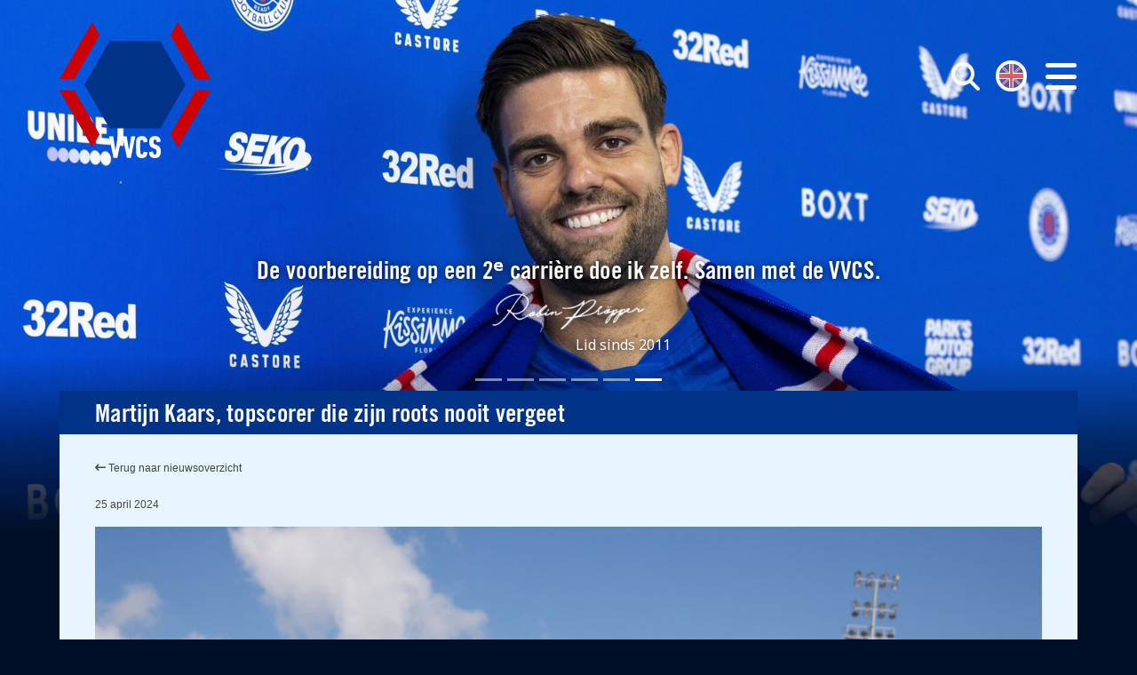

--- FILE ---
content_type: text/html; charset=UTF-8
request_url: https://www.vvcs.nl/martijn-kaars-topscorer-die-zijn-roots-nooit-vergeet/
body_size: 15174
content:
<!DOCTYPE html>
<html>
<head>
<meta http-equiv="Content-Type" content="text/html; charset=utf-8" />
<meta http-equiv="X-UA-Compatible" content="IE=edge,chrome=1" />
<meta id="viewport" name="viewport" content="width=device-width, initial-scale=1.0">
<meta name="author" content="https://lemon.nl/">
<title>Martijn Kaars, topscorer die zijn roots nooit vergeet - VVCS</title>

<!--                                   -->
<!--      _____                        -->
<!--    _(  _  )__________________     -->
<!--   ( | (___)     | ____ |  _  |    -->
<!--   |_|_______|_|_|______|_| |_|    -->
<!--                                   -->
<!--            www.lemon.nl           -->
<!--                                   -->
<!--                                   -->

<link href="/favicon.ico" rel="shortcut icon" type="image/x-icon" />

	<!-- extra meta -->
	
<meta name="twitter:card" content="summary_large_image">
<meta name="twitter:site" content="@spelersvakbond">
<meta name="twitter:creator" content="@spelersvakbond"/>
<meta name="twitter:domain" content="https://www.vvcs.nl/">
<meta name="twitter:title" content="Martijn Kaars, topscorer die zijn roots nooit vergeet">
<meta name="twitter:image" content="https://www.vvcs.nl/documents/2024/04/13.-Martijn-Kaars-foto-Soccrates-Images-1600x1067.jpg">
<meta name="twitter:image:alt" content="Martijn Kaars, topscorer die zijn roots nooit vergeet">

	<meta name='robots' content='index, follow, max-image-preview:large, max-snippet:-1, max-video-preview:-1' />

	<link rel="canonical" href="https://www.vvcs.nl/martijn-kaars-topscorer-die-zijn-roots-nooit-vergeet/" />
	<meta property="og:locale" content="nl_NL" />
	<meta property="og:type" content="article" />
	<meta property="og:title" content="Martijn Kaars, topscorer die zijn roots nooit vergeet - VVCS" />
	<meta property="og:description" content="Martijn Kaars (24) geldt dit jaar als de revelatie van de Keuken Kampioen Divisie. De aanvaller is hard op weg ..." />
	<meta property="og:url" content="https://www.vvcs.nl/martijn-kaars-topscorer-die-zijn-roots-nooit-vergeet/" />
	<meta property="og:site_name" content="VVCS" />
	<meta property="article:publisher" content="https://www.facebook.com/VerenigingvanContractspelersVVCS" />
	<meta property="article:published_time" content="2024-04-25T14:12:03+00:00" />
	<meta property="og:image" content="https://www.vvcs.nl/documents/2024/04/13.-Martijn-Kaars-foto-Soccrates-Images-scaled.jpg" />
	<meta property="og:image:width" content="2560" />
	<meta property="og:image:height" content="1707" />
	<meta property="og:image:type" content="image/jpeg" />
	<meta name="author" content="Nanja Scholten" />
	<meta name="twitter:card" content="summary_large_image" />
	<meta name="twitter:creator" content="@spelersvakbond" />
	<meta name="twitter:site" content="@spelersvakbond" />
	<meta name="twitter:label1" content="Geschreven door" />
	<meta name="twitter:data1" content="Nanja Scholten" />
	<meta name="twitter:label2" content="Geschatte leestijd" />
	<meta name="twitter:data2" content="12 minuten" />
	<script type="application/ld+json" class="yoast-schema-graph">{"@context":"https://schema.org","@graph":[{"@type":"WebPage","@id":"https://www.vvcs.nl/martijn-kaars-topscorer-die-zijn-roots-nooit-vergeet/","url":"https://www.vvcs.nl/martijn-kaars-topscorer-die-zijn-roots-nooit-vergeet/","name":"Martijn Kaars, topscorer die zijn roots nooit vergeet - VVCS","isPartOf":{"@id":"https://www.vvcs.nl/#website"},"primaryImageOfPage":{"@id":"https://www.vvcs.nl/martijn-kaars-topscorer-die-zijn-roots-nooit-vergeet/#primaryimage"},"image":{"@id":"https://www.vvcs.nl/martijn-kaars-topscorer-die-zijn-roots-nooit-vergeet/#primaryimage"},"thumbnailUrl":"https://www.vvcs.nl/documents/2024/04/13.-Martijn-Kaars-foto-Soccrates-Images-scaled.jpg","datePublished":"2024-04-25T14:12:03+00:00","dateModified":"2024-04-25T14:12:03+00:00","author":{"@id":"https://www.vvcs.nl/#/schema/person/4ce4dd3b7b0bd1ff5f5a95e0e53be2a5"},"breadcrumb":{"@id":"https://www.vvcs.nl/martijn-kaars-topscorer-die-zijn-roots-nooit-vergeet/#breadcrumb"},"inLanguage":"nl-NL","potentialAction":[{"@type":"ReadAction","target":["https://www.vvcs.nl/martijn-kaars-topscorer-die-zijn-roots-nooit-vergeet/"]}]},{"@type":"ImageObject","inLanguage":"nl-NL","@id":"https://www.vvcs.nl/martijn-kaars-topscorer-die-zijn-roots-nooit-vergeet/#primaryimage","url":"https://www.vvcs.nl/documents/2024/04/13.-Martijn-Kaars-foto-Soccrates-Images-scaled.jpg","contentUrl":"https://www.vvcs.nl/documents/2024/04/13.-Martijn-Kaars-foto-Soccrates-Images-scaled.jpg","width":2560,"height":1707,"caption":"FOTO: SOCCRATES IMAGES"},{"@type":"BreadcrumbList","@id":"https://www.vvcs.nl/martijn-kaars-topscorer-die-zijn-roots-nooit-vergeet/#breadcrumb","itemListElement":[{"@type":"ListItem","position":1,"name":"Home","item":"https://www.vvcs.nl/"},{"@type":"ListItem","position":2,"name":"Martijn Kaars, topscorer die zijn roots nooit vergeet"}]},{"@type":"WebSite","@id":"https://www.vvcs.nl/#website","url":"https://www.vvcs.nl/","name":"VVCS","description":"","potentialAction":[{"@type":"SearchAction","target":{"@type":"EntryPoint","urlTemplate":"https://www.vvcs.nl/?s={search_term_string}"},"query-input":{"@type":"PropertyValueSpecification","valueRequired":true,"valueName":"search_term_string"}}],"inLanguage":"nl-NL"},{"@type":"Person","@id":"https://www.vvcs.nl/#/schema/person/4ce4dd3b7b0bd1ff5f5a95e0e53be2a5","name":"Nanja Scholten","url":"https://www.vvcs.nl/author/nanja/"}]}</script>


<style id='wp-img-auto-sizes-contain-inline-css' type='text/css'>
img:is([sizes=auto i],[sizes^="auto," i]){contain-intrinsic-size:3000px 1500px}
/*# sourceURL=wp-img-auto-sizes-contain-inline-css */
</style>
<link rel='stylesheet' id='sbi_styles-css' href='https://www.vvcs.nl/content/plugins/instagram-feed/css/sbi-styles.min.css?ver=6.6.1' type='text/css' media='all' />
<style id='wp-block-library-inline-css' type='text/css'>
:root{--wp-block-synced-color:#7a00df;--wp-block-synced-color--rgb:122,0,223;--wp-bound-block-color:var(--wp-block-synced-color);--wp-editor-canvas-background:#ddd;--wp-admin-theme-color:#007cba;--wp-admin-theme-color--rgb:0,124,186;--wp-admin-theme-color-darker-10:#006ba1;--wp-admin-theme-color-darker-10--rgb:0,107,160.5;--wp-admin-theme-color-darker-20:#005a87;--wp-admin-theme-color-darker-20--rgb:0,90,135;--wp-admin-border-width-focus:2px}@media (min-resolution:192dpi){:root{--wp-admin-border-width-focus:1.5px}}.wp-element-button{cursor:pointer}:root .has-very-light-gray-background-color{background-color:#eee}:root .has-very-dark-gray-background-color{background-color:#313131}:root .has-very-light-gray-color{color:#eee}:root .has-very-dark-gray-color{color:#313131}:root .has-vivid-green-cyan-to-vivid-cyan-blue-gradient-background{background:linear-gradient(135deg,#00d084,#0693e3)}:root .has-purple-crush-gradient-background{background:linear-gradient(135deg,#34e2e4,#4721fb 50%,#ab1dfe)}:root .has-hazy-dawn-gradient-background{background:linear-gradient(135deg,#faaca8,#dad0ec)}:root .has-subdued-olive-gradient-background{background:linear-gradient(135deg,#fafae1,#67a671)}:root .has-atomic-cream-gradient-background{background:linear-gradient(135deg,#fdd79a,#004a59)}:root .has-nightshade-gradient-background{background:linear-gradient(135deg,#330968,#31cdcf)}:root .has-midnight-gradient-background{background:linear-gradient(135deg,#020381,#2874fc)}:root{--wp--preset--font-size--normal:16px;--wp--preset--font-size--huge:42px}.has-regular-font-size{font-size:1em}.has-larger-font-size{font-size:2.625em}.has-normal-font-size{font-size:var(--wp--preset--font-size--normal)}.has-huge-font-size{font-size:var(--wp--preset--font-size--huge)}.has-text-align-center{text-align:center}.has-text-align-left{text-align:left}.has-text-align-right{text-align:right}.has-fit-text{white-space:nowrap!important}#end-resizable-editor-section{display:none}.aligncenter{clear:both}.items-justified-left{justify-content:flex-start}.items-justified-center{justify-content:center}.items-justified-right{justify-content:flex-end}.items-justified-space-between{justify-content:space-between}.screen-reader-text{border:0;clip-path:inset(50%);height:1px;margin:-1px;overflow:hidden;padding:0;position:absolute;width:1px;word-wrap:normal!important}.screen-reader-text:focus{background-color:#ddd;clip-path:none;color:#444;display:block;font-size:1em;height:auto;left:5px;line-height:normal;padding:15px 23px 14px;text-decoration:none;top:5px;width:auto;z-index:100000}html :where(.has-border-color){border-style:solid}html :where([style*=border-top-color]){border-top-style:solid}html :where([style*=border-right-color]){border-right-style:solid}html :where([style*=border-bottom-color]){border-bottom-style:solid}html :where([style*=border-left-color]){border-left-style:solid}html :where([style*=border-width]){border-style:solid}html :where([style*=border-top-width]){border-top-style:solid}html :where([style*=border-right-width]){border-right-style:solid}html :where([style*=border-bottom-width]){border-bottom-style:solid}html :where([style*=border-left-width]){border-left-style:solid}html :where(img[class*=wp-image-]){height:auto;max-width:100%}:where(figure){margin:0 0 1em}html :where(.is-position-sticky){--wp-admin--admin-bar--position-offset:var(--wp-admin--admin-bar--height,0px)}@media screen and (max-width:600px){html :where(.is-position-sticky){--wp-admin--admin-bar--position-offset:0px}}

/*# sourceURL=wp-block-library-inline-css */
</style><style id='global-styles-inline-css' type='text/css'>
:root{--wp--preset--aspect-ratio--square: 1;--wp--preset--aspect-ratio--4-3: 4/3;--wp--preset--aspect-ratio--3-4: 3/4;--wp--preset--aspect-ratio--3-2: 3/2;--wp--preset--aspect-ratio--2-3: 2/3;--wp--preset--aspect-ratio--16-9: 16/9;--wp--preset--aspect-ratio--9-16: 9/16;--wp--preset--color--black: #000000;--wp--preset--color--cyan-bluish-gray: #abb8c3;--wp--preset--color--white: #ffffff;--wp--preset--color--pale-pink: #f78da7;--wp--preset--color--vivid-red: #cf2e2e;--wp--preset--color--luminous-vivid-orange: #ff6900;--wp--preset--color--luminous-vivid-amber: #fcb900;--wp--preset--color--light-green-cyan: #7bdcb5;--wp--preset--color--vivid-green-cyan: #00d084;--wp--preset--color--pale-cyan-blue: #8ed1fc;--wp--preset--color--vivid-cyan-blue: #0693e3;--wp--preset--color--vivid-purple: #9b51e0;--wp--preset--gradient--vivid-cyan-blue-to-vivid-purple: linear-gradient(135deg,rgb(6,147,227) 0%,rgb(155,81,224) 100%);--wp--preset--gradient--light-green-cyan-to-vivid-green-cyan: linear-gradient(135deg,rgb(122,220,180) 0%,rgb(0,208,130) 100%);--wp--preset--gradient--luminous-vivid-amber-to-luminous-vivid-orange: linear-gradient(135deg,rgb(252,185,0) 0%,rgb(255,105,0) 100%);--wp--preset--gradient--luminous-vivid-orange-to-vivid-red: linear-gradient(135deg,rgb(255,105,0) 0%,rgb(207,46,46) 100%);--wp--preset--gradient--very-light-gray-to-cyan-bluish-gray: linear-gradient(135deg,rgb(238,238,238) 0%,rgb(169,184,195) 100%);--wp--preset--gradient--cool-to-warm-spectrum: linear-gradient(135deg,rgb(74,234,220) 0%,rgb(151,120,209) 20%,rgb(207,42,186) 40%,rgb(238,44,130) 60%,rgb(251,105,98) 80%,rgb(254,248,76) 100%);--wp--preset--gradient--blush-light-purple: linear-gradient(135deg,rgb(255,206,236) 0%,rgb(152,150,240) 100%);--wp--preset--gradient--blush-bordeaux: linear-gradient(135deg,rgb(254,205,165) 0%,rgb(254,45,45) 50%,rgb(107,0,62) 100%);--wp--preset--gradient--luminous-dusk: linear-gradient(135deg,rgb(255,203,112) 0%,rgb(199,81,192) 50%,rgb(65,88,208) 100%);--wp--preset--gradient--pale-ocean: linear-gradient(135deg,rgb(255,245,203) 0%,rgb(182,227,212) 50%,rgb(51,167,181) 100%);--wp--preset--gradient--electric-grass: linear-gradient(135deg,rgb(202,248,128) 0%,rgb(113,206,126) 100%);--wp--preset--gradient--midnight: linear-gradient(135deg,rgb(2,3,129) 0%,rgb(40,116,252) 100%);--wp--preset--font-size--small: 13px;--wp--preset--font-size--medium: 20px;--wp--preset--font-size--large: 36px;--wp--preset--font-size--x-large: 42px;--wp--preset--spacing--20: 0.44rem;--wp--preset--spacing--30: 0.67rem;--wp--preset--spacing--40: 1rem;--wp--preset--spacing--50: 1.5rem;--wp--preset--spacing--60: 2.25rem;--wp--preset--spacing--70: 3.38rem;--wp--preset--spacing--80: 5.06rem;--wp--preset--shadow--natural: 6px 6px 9px rgba(0, 0, 0, 0.2);--wp--preset--shadow--deep: 12px 12px 50px rgba(0, 0, 0, 0.4);--wp--preset--shadow--sharp: 6px 6px 0px rgba(0, 0, 0, 0.2);--wp--preset--shadow--outlined: 6px 6px 0px -3px rgb(255, 255, 255), 6px 6px rgb(0, 0, 0);--wp--preset--shadow--crisp: 6px 6px 0px rgb(0, 0, 0);}:where(.is-layout-flex){gap: 0.5em;}:where(.is-layout-grid){gap: 0.5em;}body .is-layout-flex{display: flex;}.is-layout-flex{flex-wrap: wrap;align-items: center;}.is-layout-flex > :is(*, div){margin: 0;}body .is-layout-grid{display: grid;}.is-layout-grid > :is(*, div){margin: 0;}:where(.wp-block-columns.is-layout-flex){gap: 2em;}:where(.wp-block-columns.is-layout-grid){gap: 2em;}:where(.wp-block-post-template.is-layout-flex){gap: 1.25em;}:where(.wp-block-post-template.is-layout-grid){gap: 1.25em;}.has-black-color{color: var(--wp--preset--color--black) !important;}.has-cyan-bluish-gray-color{color: var(--wp--preset--color--cyan-bluish-gray) !important;}.has-white-color{color: var(--wp--preset--color--white) !important;}.has-pale-pink-color{color: var(--wp--preset--color--pale-pink) !important;}.has-vivid-red-color{color: var(--wp--preset--color--vivid-red) !important;}.has-luminous-vivid-orange-color{color: var(--wp--preset--color--luminous-vivid-orange) !important;}.has-luminous-vivid-amber-color{color: var(--wp--preset--color--luminous-vivid-amber) !important;}.has-light-green-cyan-color{color: var(--wp--preset--color--light-green-cyan) !important;}.has-vivid-green-cyan-color{color: var(--wp--preset--color--vivid-green-cyan) !important;}.has-pale-cyan-blue-color{color: var(--wp--preset--color--pale-cyan-blue) !important;}.has-vivid-cyan-blue-color{color: var(--wp--preset--color--vivid-cyan-blue) !important;}.has-vivid-purple-color{color: var(--wp--preset--color--vivid-purple) !important;}.has-black-background-color{background-color: var(--wp--preset--color--black) !important;}.has-cyan-bluish-gray-background-color{background-color: var(--wp--preset--color--cyan-bluish-gray) !important;}.has-white-background-color{background-color: var(--wp--preset--color--white) !important;}.has-pale-pink-background-color{background-color: var(--wp--preset--color--pale-pink) !important;}.has-vivid-red-background-color{background-color: var(--wp--preset--color--vivid-red) !important;}.has-luminous-vivid-orange-background-color{background-color: var(--wp--preset--color--luminous-vivid-orange) !important;}.has-luminous-vivid-amber-background-color{background-color: var(--wp--preset--color--luminous-vivid-amber) !important;}.has-light-green-cyan-background-color{background-color: var(--wp--preset--color--light-green-cyan) !important;}.has-vivid-green-cyan-background-color{background-color: var(--wp--preset--color--vivid-green-cyan) !important;}.has-pale-cyan-blue-background-color{background-color: var(--wp--preset--color--pale-cyan-blue) !important;}.has-vivid-cyan-blue-background-color{background-color: var(--wp--preset--color--vivid-cyan-blue) !important;}.has-vivid-purple-background-color{background-color: var(--wp--preset--color--vivid-purple) !important;}.has-black-border-color{border-color: var(--wp--preset--color--black) !important;}.has-cyan-bluish-gray-border-color{border-color: var(--wp--preset--color--cyan-bluish-gray) !important;}.has-white-border-color{border-color: var(--wp--preset--color--white) !important;}.has-pale-pink-border-color{border-color: var(--wp--preset--color--pale-pink) !important;}.has-vivid-red-border-color{border-color: var(--wp--preset--color--vivid-red) !important;}.has-luminous-vivid-orange-border-color{border-color: var(--wp--preset--color--luminous-vivid-orange) !important;}.has-luminous-vivid-amber-border-color{border-color: var(--wp--preset--color--luminous-vivid-amber) !important;}.has-light-green-cyan-border-color{border-color: var(--wp--preset--color--light-green-cyan) !important;}.has-vivid-green-cyan-border-color{border-color: var(--wp--preset--color--vivid-green-cyan) !important;}.has-pale-cyan-blue-border-color{border-color: var(--wp--preset--color--pale-cyan-blue) !important;}.has-vivid-cyan-blue-border-color{border-color: var(--wp--preset--color--vivid-cyan-blue) !important;}.has-vivid-purple-border-color{border-color: var(--wp--preset--color--vivid-purple) !important;}.has-vivid-cyan-blue-to-vivid-purple-gradient-background{background: var(--wp--preset--gradient--vivid-cyan-blue-to-vivid-purple) !important;}.has-light-green-cyan-to-vivid-green-cyan-gradient-background{background: var(--wp--preset--gradient--light-green-cyan-to-vivid-green-cyan) !important;}.has-luminous-vivid-amber-to-luminous-vivid-orange-gradient-background{background: var(--wp--preset--gradient--luminous-vivid-amber-to-luminous-vivid-orange) !important;}.has-luminous-vivid-orange-to-vivid-red-gradient-background{background: var(--wp--preset--gradient--luminous-vivid-orange-to-vivid-red) !important;}.has-very-light-gray-to-cyan-bluish-gray-gradient-background{background: var(--wp--preset--gradient--very-light-gray-to-cyan-bluish-gray) !important;}.has-cool-to-warm-spectrum-gradient-background{background: var(--wp--preset--gradient--cool-to-warm-spectrum) !important;}.has-blush-light-purple-gradient-background{background: var(--wp--preset--gradient--blush-light-purple) !important;}.has-blush-bordeaux-gradient-background{background: var(--wp--preset--gradient--blush-bordeaux) !important;}.has-luminous-dusk-gradient-background{background: var(--wp--preset--gradient--luminous-dusk) !important;}.has-pale-ocean-gradient-background{background: var(--wp--preset--gradient--pale-ocean) !important;}.has-electric-grass-gradient-background{background: var(--wp--preset--gradient--electric-grass) !important;}.has-midnight-gradient-background{background: var(--wp--preset--gradient--midnight) !important;}.has-small-font-size{font-size: var(--wp--preset--font-size--small) !important;}.has-medium-font-size{font-size: var(--wp--preset--font-size--medium) !important;}.has-large-font-size{font-size: var(--wp--preset--font-size--large) !important;}.has-x-large-font-size{font-size: var(--wp--preset--font-size--x-large) !important;}
/*# sourceURL=global-styles-inline-css */
</style>

<style id='classic-theme-styles-inline-css' type='text/css'>
/*! This file is auto-generated */
.wp-block-button__link{color:#fff;background-color:#32373c;border-radius:9999px;box-shadow:none;text-decoration:none;padding:calc(.667em + 2px) calc(1.333em + 2px);font-size:1.125em}.wp-block-file__button{background:#32373c;color:#fff;text-decoration:none}
/*# sourceURL=/wp-includes/css/classic-themes.min.css */
</style>
<link rel='stylesheet' id='ctf_styles-css' href='https://www.vvcs.nl/content/plugins/custom-twitter-feeds/css/ctf-styles.min.css?ver=2.2.5' type='text/css' media='all' />
<link rel='stylesheet' id='font-awesome-css' href='https://www.vvcs.nl/content/plugins/lemon-shortcodes/includes/fonts/font-awesome.min.css?ver=4.7' type='text/css' media='all' />
<link rel='stylesheet' id='lemon_shortcode_styles-css' href='https://www.vvcs.nl/content/plugins/lemon-shortcodes/includes/css/lemon_shortcodes_styles.css?ver=6.9' type='text/css' media='all' />
<link rel='stylesheet' id='fancybox-css' href='https://www.vvcs.nl/content/plugins/easy-fancybox/fancybox/1.5.4/jquery.fancybox.min.css?ver=6.9' type='text/css' media='screen' />
<script type="text/javascript" src="https://www.vvcs.nl/wp-includes/js/jquery/jquery.min.js?ver=3.7.1" id="jquery-core-js"></script>
<script type="text/javascript" src="https://www.vvcs.nl/wp-includes/js/jquery/jquery-migrate.min.js?ver=3.4.1" id="jquery-migrate-js"></script>

<!-- CSS -->
<link href="https://cdn.jsdelivr.net/npm/bootstrap@5.2.0-beta1/dist/css/bootstrap.min.css" rel="stylesheet" integrity="sha384-0evHe/X+R7YkIZDRvuzKMRqM+OrBnVFBL6DOitfPri4tjfHxaWutUpFmBp4vmVor" crossorigin="anonymous">
<script src="https://kit.fontawesome.com/282dd8e913.js" data-name="lemon-se7en veronica vvcs" crossorigin="anonymous"></script>

<!-- Scripts -->
<!-- <script src="https://code.jquery.com/jquery-3.6.0.min.js" integrity="sha256-/xUj+3OJU5yExlq6GSYGSHk7tPXikynS7ogEvDej/m4=" crossorigin="anonymous"></script> -->
<script src="https://cdn.jsdelivr.net/npm/bootstrap@5.2.0-beta1/dist/js/bootstrap.bundle.min.js" integrity="sha384-pprn3073KE6tl6bjs2QrFaJGz5/SUsLqktiwsUTF55Jfv3qYSDhgCecCxMW52nD2" crossorigin="anonymous"></script>
<script src="https://www.vvcs.nl/content/themes/vvcs/js/main.js?v=2.1"></script>
<script src="https://www.vvcs.nl/content/themes/vvcs/js/jquery.bxslider.js?v=2.1"></script>

<!-- Fonts -->
<link rel="preconnect" href="https://fonts.googleapis.com">
<link rel="preconnect" href="https://fonts.gstatic.com" crossorigin>
<link href="https://fonts.googleapis.com/css2?family=Noto+Sans:ital,wght@0,400;0,600;0,700;1,400&display=swap" rel="stylesheet">

<link rel="stylesheet" href="https://cdnjs.cloudflare.com/ajax/libs/ekko-lightbox/5.3.0/ekko-lightbox.css">
<script src="https://cdnjs.cloudflare.com/ajax/libs/ekko-lightbox/5.3.0/ekko-lightbox.min.js"></script>

<!-- CSS -->
<link rel="stylesheet" type="text/css" media="screen" href="https://www.vvcs.nl/content/themes/vvcs/style-basics.css?v=2.1" />
<link rel="stylesheet" type="text/css" media="screen" href="https://www.vvcs.nl/content/themes/vvcs/style-forms.css?v=2.1" />
<link rel="stylesheet" type="text/css" media="screen" href="https://www.vvcs.nl/content/themes/vvcs/style.css?v=2.1" />

<!-- cookies not accepted -->
<!-- Global site tag (gtag.js) - Google Analytics -->
<script async src="https://www.googletagmanager.com/gtag/js?id=UA-97226238-1"></script>
<script>
window.dataLayer = window.dataLayer || [];
function gtag(){dataLayer.push(arguments);}
gtag('js', new Date());

gtag('config', 'UA-97226238-1');
</script></head>
<body class="wp-singular post-template-default single single-post postid-11608 single-format-standard wp-theme-vvcs responsive-menu-slide-left">

<!-- Navigatie -->
<nav title="Hoofdmenu" class="offcanvas offcanvas-end" data-bs-scroll="true" tabindex="-1" id="main-menu" aria-labelledby="main-menuLabel">
	<button class="btn btn-round btn-menu" type="button" data-bs-dismiss="offcanvas" aria-label="Close"><i class="fa-solid fa-xmark"></i></button>
	<ul id="menu-hoofdmenu" class="menu"><li id="menu-item-9380" class="menu-item menu-item-type-post_type menu-item-object-page menu-item-9380 menu-item-diensten"><a href="https://www.vvcs.nl/diensten/">Diensten</a></li>
<li id="menu-item-9377" class="menu-item menu-item-type-post_type menu-item-object-page menu-item-9377 menu-item-vvcs-academy"><a href="https://www.vvcs.nl/academy/">VVCS Academy</a></li>
<li id="menu-item-9382" class="menu-item menu-item-type-custom menu-item-object-custom menu-item-home menu-item-9382 menu-item-nieuws"><a href="https://www.vvcs.nl/#nieuws">Nieuws</a></li>
<li id="menu-item-9375" class="menu-item menu-item-type-post_type menu-item-object-page menu-item-9375 menu-item-lid-worden"><a href="https://www.vvcs.nl/lid-worden/">Lid worden</a></li>
<li id="menu-item-9376" class="menu-item menu-item-type-post_type menu-item-object-page menu-item-9376 menu-item-cao"><a href="https://www.vvcs.nl/cao/">CAO</a></li>
<li id="menu-item-9378" class="menu-item menu-item-type-post_type menu-item-object-page menu-item-9378 menu-item-over-ons"><a href="https://www.vvcs.nl/over-ons/">Over ons</a></li>
<li id="menu-item-9379" class="menu-item menu-item-type-post_type menu-item-object-page menu-item-9379 menu-item-contact"><a href="https://www.vvcs.nl/contact/">Contact</a></li>
</ul></nav>


<!-- Header -->
<div id="headercarousel" class="language_nl headerwrapper move-next-up carousel slide" data-bs-ride="carousel">
	<button title="Open menu" class="btn btn-menu" type="button" data-bs-toggle="offcanvas" data-bs-target="#main-menu" aria-controls="main-menu"><i class="fa-solid fa-bars"></i></button>
	<button title="Zoek"     class="btn btn-search" id="showsearch"><i class="fa-solid fa-search" aria-hidden="true"></i></button>
	<button title="Switch to English"      class="btn btn-language btn-en"><a href="/en/" class="lang en"><img class="en-flag" src="https://www.vvcs.nl/content/themes/vvcs/images/flags/en.png" alt="English" title="Switch to English"></a></button>
	<button title="Switch naar Nederlands" class="btn btn-language btn-nl"><a href="/" class="lang nl"><img class="nl-flag" src="https://www.vvcs.nl/content/themes/vvcs/images/flags/nl.png" alt="Nederlands" title="Switch naar Nederlands"></a></button>

	<div class="container logo-container">
		<a href="/" class="logo vvcs" title="VVCS homepage"><img alt="VVCS Logo" src="https://www.vvcs.nl/content/themes/vvcs/images/logo-vvcs-white.svg" /></a>
	</div>
	<div id="searchbox" class="searchbox-container smallcontainer center">
		<form method="get" id="form-zoeken" action="https://www.vvcs.nl/">
			<fieldset>
								<input type="text" title="Invulveld zoeken" placeholder="Trefwoord" value="" name="s" id="s" class="search-input" />
				<button type="submit" title="Zoek" class="button button-arrow search-submit">Zoek <i class="icon fa-solid fa-arrow-right"></i></button>
			</fieldset>
		</form>
	</div>
	<div class="carousel-indicators">
		<button type="button" data-bs-target="#headercarousel" data-bs-slide-to="0" class="" aria-current="" aria-label="Slide 1"></button><button type="button" data-bs-target="#headercarousel" data-bs-slide-to="1" class="" aria-current="" aria-label="Slide 2"></button><button type="button" data-bs-target="#headercarousel" data-bs-slide-to="2" class="" aria-current="" aria-label="Slide 3"></button><button type="button" data-bs-target="#headercarousel" data-bs-slide-to="3" class="" aria-current="" aria-label="Slide 4"></button><button type="button" data-bs-target="#headercarousel" data-bs-slide-to="4" class="" aria-current="" aria-label="Slide 5"></button><button type="button" data-bs-target="#headercarousel" data-bs-slide-to="5" class="active" aria-current="true" aria-label="Slide 6"></button>	</div>
	<div class="carousel-inner">
		
		<div class="carousel-item " style="background-image: url(https://www.vvcs.nl/documents/2022/09/Luuk-de-Jong.jpg); background-position: center center;">
			<div class="quotes-container center">
				<h3 class="quote_1">De VVCS en ik. Een sterk team.</h3>
				<div class="signature-container">
					<img class="signature" src="https://www.vvcs.nl/documents/2022/07/luukdejong.png?v=2" /><br/>
					<span class="quote_2">Lid sinds 2009</span>
				</div>
			</div>
		</div>
		<div class="carousel-item " style="background-image: url(https://www.vvcs.nl/documents/2023/12/Jan-Paul-van-Hecke.jpg); background-position: center top;">
			<div class="quotes-container center">
				<h3 class="quote_1">Vanaf mijn eerste contract regelt de VVCS al mijn zaken naar volle tevredenheid.</h3>
				<div class="signature-container">
					<img class="signature" src="https://www.vvcs.nl/documents/2023/12/JPvanHecke.png?v=2" /><br/>
					<span class="quote_2">Lid sinds 2021</span>
				</div>
			</div>
		</div>
		<div class="carousel-item " style="background-image: url(https://www.vvcs.nl/documents/2022/09/Bryan-Linssen.jpg); background-position: center top;">
			<div class="quotes-container center">
				<h3 class="quote_1">Ook in het buitenland ben ik lid. Van de VVCS.</h3>
				<div class="signature-container">
					<img class="signature" src="https://www.vvcs.nl/documents/2022/07/bryanlinssen.png?v=2" /><br/>
					<span class="quote_2">Lid sinds 2008</span>
				</div>
			</div>
		</div>
		<div class="carousel-item " style="background-image: url(https://www.vvcs.nl/documents/2023/12/Spitse.jpg); background-position: center center;">
			<div class="quotes-container center">
				<h3 class="quote_1">Als lid van de VVCS en van de CSR Vrouwen probeer ik mijn steentje bij te dragen aan de ontwikkeling van het vrouwenvoetbal.</h3>
				<div class="signature-container">
					<img class="signature" src="https://www.vvcs.nl/documents/2023/12/SheridaS.png?v=2" /><br/>
					<span class="quote_2">Lid sinds 2015</span>
				</div>
			</div>
		</div>
		<div class="carousel-item " style="background-image: url(https://www.vvcs.nl/documents/2022/09/Joseph-Oosting.jpg); background-position: center top;">
			<div class="quotes-container center">
				<h3 class="quote_1">Ik stimuleer spelers zich te ontwikkelen. Net als de VVCS.</h3>
				<div class="signature-container">
					<img class="signature" src="https://www.vvcs.nl/documents/2022/09/Joseph-Oosting.png?v=2" /><br/>
					<span class="quote_2">Lid sinds 1991</span>
				</div>
			</div>
		</div>
		<div class="carousel-item active" style="background-image: url(https://www.vvcs.nl/documents/2024/08/010824-Robin-Propper-Signing-24-1920x1024.jpg); background-position: center top;">
			<div class="quotes-container center">
				<h3 class="quote_1">De voorbereiding op een 2ᵉ carrière doe ik zelf. Samen met de VVCS.</h3>
				<div class="signature-container">
					<img class="signature" src="https://www.vvcs.nl/documents/2022/07/robinpropper-300x69-1.png?v=2" /><br/>
					<span class="quote_2">Lid sinds 2011</span>
				</div>
			</div>
		</div>	</div>
</div>
<!-- Single language_nl -->


	<!-- Content -->
	<div class="container bottoms">
		<div class="row">
			<div class="col-12">
				<div class="contentpanel panel">
					
					<div class="panel-header bg-blue none txt-white"><h1>Martijn Kaars, topscorer die zijn roots nooit vergeet</h1></div>
					<div class="panel-body bg-light-blue content">
						<div class="small mar-bottom-sm"><a href="/nieuws/"><i class="fa-solid fa-arrow-left-long"></i> Terug naar nieuwsoverzicht</a></div>
						<div class="small mar-bottom-xs">25 april 2024</div>
						<div id="attachment_11609" style="width: 2570px" class="wp-caption alignleft"><img fetchpriority="high" decoding="async" aria-describedby="caption-attachment-11609" class="wp-image-11609 size-full" src="https://www.vvcs.nl/documents/2024/04/13.-Martijn-Kaars-foto-Soccrates-Images-scaled.jpg" alt="" width="2560" height="1707" srcset="https://www.vvcs.nl/documents/2024/04/13.-Martijn-Kaars-foto-Soccrates-Images-scaled.jpg 2560w, https://www.vvcs.nl/documents/2024/04/13.-Martijn-Kaars-foto-Soccrates-Images-960x640.jpg 960w, https://www.vvcs.nl/documents/2024/04/13.-Martijn-Kaars-foto-Soccrates-Images-1600x1067.jpg 1600w, https://www.vvcs.nl/documents/2024/04/13.-Martijn-Kaars-foto-Soccrates-Images-768x512.jpg 768w, https://www.vvcs.nl/documents/2024/04/13.-Martijn-Kaars-foto-Soccrates-Images-1536x1024.jpg 1536w, https://www.vvcs.nl/documents/2024/04/13.-Martijn-Kaars-foto-Soccrates-Images-2048x1365.jpg 2048w" sizes="(max-width: 2560px) 100vw, 2560px" /><p id="caption-attachment-11609" class="wp-caption-text">FOTO: SOCCRATES IMAGES</p></div>
<p><strong>Martijn Kaars (24) geldt dit jaar als de revelatie van de Keuken Kampioen Divisie. De aanvaller is hard op weg naar de topscorerstitel en met Helmond Sport presteert hij dit seizoen uitstekend. Dat laatste is een understatement: met &#8211; op het moment van schrijven &#8211; 20 treffers lijkt de spits niet te stoppen. Het gaat de sympathieke aanvaller sportief voor de wind, maar ook buiten het veld staat hij voor mooie stappen in zijn ontwikkeling. Het verhaal van Martijn Kaars gaat over opgroeien in een voetbalfamilie, leermomenten bij FC Volendam en Ajax en een druk sociaal leven.</strong></p>
<p><em>Door: Dirk Lotgerink</em></p>
<p><strong>Voetbalfamilie en boze buurmannen</strong><br />
Kaars werd in het jaar voor de eeuwwisseling geboren in Purmerend, maar hij groeide op in Monnickendam. In het huis van de familie rolde altijd wel ergens een bal. Het was dus geen verrassing dat ook de jongste telg er al vroeg tegenaan zou trappen. “Voetballen zit echt in onze familie”, vertelt hij. “Want mijn oudste broer Dennis (34) speelt bij FC Den Bosch en zus Wendy (31) zit bij vv Monnickendam in het eerste. Ook Jeroen (27) voetbalde, maar eigenlijk houdt hij wel van alle sporten.”</p>
<p>Ondanks het leeftijdsverschil speelde het kwartet aan talentvolle voetballers veel samen.  Zijn jeugd bracht hij daarom door op straat of op veldjes in de buurt. “Vroeger speelden we met zijn vieren vlakbij ons huis op een veldje of bij tegen garagedeuren die dan de goals vormden. Soms kwam er een boze buurman langs om te klagen over het lawaai, maar eigenlijk was iedereen al lang blij dat we niet te dicht bij hun huizen speelden. Dat scheelde hen weer in geluidsoverlast maar ook in gebroken ruiten, ha, ha”.</p>
<p>Het straatvoetbal wierp al gauw zijn vruchten af. Toen duidelijk werd dat Martijn een aardig balletje kon trappen meldden zijn ouders hem daarom aan bij de dichtstbijzijnde amateurclub. “Dat was vv Monnickendam, mijn eerste amateurclub. Hier speelde ik tot mijn elfde en ik heb er een mooie tijd gehad. Ik maakte veel vrienden en was vaak op de club te vinden. Ik denk dat het ook wel helder was dat ik boven de rest uitstak, want ik speelde als jong ventje al in hogere categorieën mee dan leeftijdsgenoten.”</p>
<p>Het uitblinkende talent maakte zijn minuten, stal wekelijks de show en werd gescout door FC Volendam. De club uit het dichtbij gelegen vissersdorp zou tot twee keer toe een belangrijke rol spelen in zijn carrière, maar dat ze hem oppikten als junior markeerde zijn levenspad. “Dat eerste moment was fantastisch natuurlijk. Ik was nog erg jong, maar op mijn elfde is op dat moment wel de droom om te slagen als profvoetballer echt begonnen”, legt hij uit. “Bij Volendam heb ik een hele leuke tijd gehad. Volendammers zijn nuchter. Ze willen gewoon lekker spelen en plezier maken, dat paste op dat moment ook goed bij mij. Mijn moeder bracht me van school naar de training, elke dag opnieuw. Dat betekende veel voor me. Ze heeft het jarenlang gedaan, totdat Ajax na vier jaar op mijn pad kwam. Dan kun je geen nee zeggen, zeker niet nadat ze bij ons thuis waren geweest om te vertellen hoe ze mijn ontwikkeling voor zich zagen. Ook dat was een heel speciaal moment. Voor mezelf, maar ook voor mijn familie”.</p>
<p><strong><em><span style="color: #ff0000;">&#8216;Het was goed om te leren hoe je school en voetbal kon combineren, maar nog meer dan dat leerde ik dat hard werken loont.&#8217;</span></em></strong></p>
<p><strong>Hard werken loont</strong><br />
Geïnspireerd door de gesprekken aan de keukentafel, waarin de delegatie van Ajax vertelt hoe ze de toekomst van Kaars voor zich zien, maakt hij de stap naar de Amsterdammers. “Op dat moment had Ajax misschien wel de beste jeugdopleiding van de wereld, sowieso van Nederland. Uiteraard maak je dan die stap”, zegt Kaars nog altijd overtuigd van die beslissing. Zo’n stap is voor elke jonge voetballer dan misschien wel een droom die werkelijkheid wordt, het is ook een proces waarbij je op de proef wordt gesteld. Van het warme nest in Volendam belandde Kaars in een harde leerschool.</p>
<p>“Gedurende de vier jaar dat ik bij Ajax speelde heb ik ontzettend veel geleerd”, licht hij toe. “Als voetballer, maar ook als mens. Omdat ik bij die club in een andere, hardere wereld terechtkwam.” Met die wereld doelt Kaars niet alleen op de felle concurrentie op het veld. Met name de lange studie- en werkdagen hakten er in bij de tiener.</p>
<p>“Elke jeugdspeler die bij Ajax binnenkomt beseft dat je een mooie toekomst kunt hebben zolang je daar maar hard en goed voor werkt. Zeker in het begin was dat wel zwaar hoor. Met de middelbare school er nog bij maakte ik lange dagen van 8 uur ’s ochtends tot 20 uur ’s avonds. Ik was alleen maar bezig met voetbal. Leuk, maar ook pittig. Eerst werd ik thuis opgehaald. Gingen we met het busje naar de club, naar de ochtendtraining. Daarna begon school en daar mochten we echt niet met de pet naar gooien, dat maakten de begeleiders op de club ons ook wel duidelijk. Na de training met zijn allen lunchen, dan weer trainen, avondeten en soms maakten we daarna nog huiswerk op de club. De hele dag stond in het teken van voetbal. Het was goed om te leren hoe je school en voetbal kon combineren, maar nog meer dan dat leerde ik dat hard werken loont. Op school, maar ook op het trainingsveld”.</p>
<p>Kaars blokt en voetbalt zich een weg door zijn puberjaren. Het VWO behaalt hij zonder veel problemen.  “De eerste twee jaar ging alles eigenlijk gewoon heel goed. In de B1 en in de A2 scoorde ik veel doelpunten en ging het goed op school, maar daarna werd de concurrentie gigantisch.</p>
<p><strong><em><span style="color: #ff0000;">&#8216;Dit jaar gaat het als team ook een stuk beter en doen we nog mee om de play-offs, het is fijn dat ik met goals en assists een steentje bij kan dragen aan dat succes.&#8217;</span></em></strong></p>
<p>In de A1 kwam ik in een team terecht met aanvallers als Kaj Sierhuis, Zian Flemming, Justin Kluivert en dan vergeet ik er nog een paar”, zegt Kaars met hoorbare bewondering in zijn stem. “Zij waren gewoon beter. Het tweede jaar kwamen daar Danilo Pereira en Brian Brobbey ook nog bij.”</p>
<p>Hoewel Kaars de uitdaging dapper aangaat wordt al snel duidelijk dat het moeilijk zou worden om tegen de spelers van deze lichting aan te boksen. “Het kwam neer op hard werken maar erg weinig wedstrijden spelen. Tijdens oefenwedstrijden mocht ik mezelf laten zien en af en toe ook tijdens invalbeurten, maar het werd toch echt wel duidelijk dat er voor mij weinig vooruitzichten waren op een basisplaats.”</p>
<p>Met die ervaring en zijn nuchtere instelling was het voor Kaars logisch dat het beter zou zijn om rond te kijken. Op zoek naar een andere club met meer mogelijkheden op speeltijd. “Toen ik naar de senioren vertrok wist iedereen dat het tijd was om te vertrekken. Ajax was daarin trouwens ook heel duidelijk hoor, zij zeiden eerlijk dat het geen zin zou hebben om te blijven. Dat was prima, want niemand heeft er wat aan om perspectief te bieden terwijl dat er niet is”.</p>
<p>De zoektocht duurt niet lang. Net als tien jaar eerder is het Volendam dat geïnteresseerd is in een terugkeer van haar verloren zoon. “Ik wist wel dat ik nu moest slagen, anders zou de kans groot zijn dat ik in het amateurvoetbal terecht was gekomen. Ik was ook al begonnen aan de Universiteit van Amsterdam, waar ik Economie en Bedrijfskunde studeerde. Uiteindelijk heb ik dat twee jaar vol kunnen houden, maar helaas was het niet meer te combineren met profvoetbal. Volendam belde dus op het juiste moment en ik wilde graag terugkeren naar de club waar ik een mooie tijd had beleefd, daarom twijfelde ik niet lang.” En net als in zijn eerste periode bij ‘Het andere Oranje’, helpen de Volendammers hem in zijn ontwikkeling.</p>
<p>“In eerste instantie ging ik bij Jong Volendam spelen, waar ik direct kampioen van de Derde divisie ben geworden”, klinkt het trots. “Dat was ook met een leuk elftal. Zo speelde Nordin Bakker op doel, stonden Gijs Smal en Brian Plat achterin, Derry John Murkin en ook nog even Joey Veerman op het middenveld.”</p>
<div id="attachment_11610" style="width: 8650px" class="wp-caption alignleft"><img decoding="async" aria-describedby="caption-attachment-11610" class="wp-image-11610 size-full" src="https://www.vvcs.nl/documents/2024/04/13-Martijn-Kaars-Soccrates-Images.jpg" alt="" width="8640" height="5760" srcset="https://www.vvcs.nl/documents/2024/04/13-Martijn-Kaars-Soccrates-Images.jpg 8640w, https://www.vvcs.nl/documents/2024/04/13-Martijn-Kaars-Soccrates-Images-960x640.jpg 960w, https://www.vvcs.nl/documents/2024/04/13-Martijn-Kaars-Soccrates-Images-768x512.jpg 768w" sizes="(max-width: 8640px) 100vw, 8640px" /><p id="caption-attachment-11610" class="wp-caption-text">FOTO: SOCCRATES IMAGES</p></div>
<p>Met die kampioensploeg achter zich maakt Kaars zich op voor het grote werk. “Ik mocht al gauw debuteren in het eerste, maar maakte nog niet zoveel minuten. Het seizoen erop  werd ik vaste spits en eindigde ik zelfs als topscorer, op een gedeelde plaats met Francesco Antonucci.</p>
<p>Op dat moment haalde de club Samuele Mulattieri van Internazionale, waardoor ik meer op de buitenkanten kwam te spelen. Hierdoor moest ik het doen met af en toe wat invalbeurten. Het vierde seizoen kwam Robert Mühren waardoor ik ook minder speelde, maar promoveerden we wel naar de Eredivisie. Dat was natuurlijk prachtig en een hoogtepunt. “Helaas stond ik niet altijd meer in de basis en dus zocht ik opnieuw naar een plek waar ik me wel zou kunnen ontwikkelen, dat is voor elke speler belangrijk, maar zeker voor mij op die leeftijd.”</p>
<p>Met zijn indrukwekkende trackrecord in de Eerste divisie en de jeugdopleiding van Ajax achter zijn naam, had Kaars een aantal opties.  “Het werd uiteindelijk Helmond Sport. Ik vond dat ze een goed verhaal hadden en mijn kans op speeltijd was hier groot.”</p>
<p><strong><em><span style="color: #ff0000;">&#8216;Ik wil me blijven ontwikkelen en uiteraard zo hoog mogelijk spelen.&#8217;</span></em></strong></p>
<p><strong>Helmond en Monnickendam</strong><br />
Behalve de sportieve aspiraties van de club liet Kaars zich ook verrassen door de stad Helmond. “We zijn twee keer wezen kijken voordat we besloten om hier te gaan wonen, maar beide keren waren mijn vriendin en ik erg verrast door hoe leuk het hier eigenlijk is.” En dus tekende Kaars een contract voor drie jaar en is hij druk met integreren in Brabant. “Natuurlijk geniet ik van het leven met mijn vriendin Annabel. We wonen sinds twee jaar samen in Helmond, in een appartement vlakbij het centrum en op tien minuten fietsen van de club. Bijna elke dag ga ik met de fiets naar de training, dat vind ik heerlijk. Het leven in Brabant bevalt me echt heel erg goed, want Helmond is ook een leuke stad. Er zijn mooie plekken om samen met mijn vriendin te verkennen, goede winkels en lekkere restaurantjes.”</p>
<p>Maar behalve dat proeven van de Bourgondische levensstijl, blijft Kaars terugkeren naar de belangrijkste plek uit zijn jeugd. “Ik ben nog nauw betrokken bij vv Monnickendam, waar ik zes jaar trainer ben geweest”, legt hij uit. “Eerst bij de jeugd en daarna ging ik steeds een stapje hogerop. Afgelopen drie jaar was ik assistent bij eerste elftal, analyseerde ik met de groep zelfs videobeelden.”</p>
<p>Of er ook een toekomstig trainer in hem schuilt is nog de vraag. “Het is erg leuk, maar in de winterstop heb ik toch een stapje terug moeten doen. Het kostte me te veel tijd en energie. De afstand tussen Helmond en Monnickendam was net te ver, helaas. Nu ben ik nog wel coördinator van de selectie en werk ik rondom wedstrijden voor de club. Veel van mijn jeugdvrienden spelen nu nog in het eerste of lopen op de club rond, dus het is fantastisch om elk weekend die vrienden weer te zien”.</p>
<p><strong>Via Helmond de wijde wereld in</strong><br />
Voorlopig focust Kaars zich op zijn werk als doelpuntenmaker. Eerst scoren en slagen bij Helmond Sport, zoals hij vanaf het begin af aan is gaan doen. “De keuze voor Helmond Sport bleek meteen een goede”, legt hij uit. “Vorig seizoen maakte ik 14 goals en gaf ik 4 assists. Als team had er misschien meer ingezeten en eindigden we op een teleurstellende 16e plaats. Ik vind dat we hoger hadden moeten eindigen, maar soms hoort zoiets ook bij de ontwikkeling die een club doormaakt.  Ik heb er alle vertrouwen dat het goed komt. Dit jaar gaat het als team ook een stuk beter en doen we nog mee om de play-offs, het is fijn dat ik met goals en assists een steentje bij kan dragen aan dat succes”.</p>
<p>Met al die doelpunten is dat steentje eerder een grote kei. Kaars draagt met zijn prestaties namelijk direct bij aan de goede resultaten van de club. “We doen zoals gezegd nog volop mee om de play offs. Het kan een interessante slotfase worden van de competitie.”, zegt hij hoopvol.</p>
<p>Wat er na dit seizoen gebeurt is nog gissen. Wie de levenswandel van Martijn Kaars bekijkt, zou kunnen concluderen dat het wederom tijd is om een stapje hogerop te proberen, want waar ligt zijn plafond? “Natuurlijk zou ik in de zomer een volgende stap willen maken. Ik wil me blijven ontwikkelen en uiteraard zo hoog mogelijk spelen. In Nederland heb je met de Eredivisie alleen relatief weinig mogelijkheden. Bovendien moet er nog een transfersom voor me betaald worden.”</p>
<p>Ziet Kaars behalve Hollandse luchten en groene weilanden ook kokosnoten, Bounty stranden en maar een enkele wedstrijd voor zich? Behoort een avontuur in Indonesië, zoals sommige spelers vanuit de Keuken Kampioen Divisie ook hebben gedaan, tot de opties? “Dat weet ik echt nog niet, maar ik sta wel overal voor open. Misschien is het een cliché, maar ik werk hard en doe er zo alles aan om op te vallen voor clubs. We zullen dus wel zien wat er gebeurt, hopelijk komt er dan vanzelf een mooie club waar de faciliteiten en het verhaal goed zijn. Dat kan dan natuurlijk ook een club zijn in een exotisch land ja, waarom ook niet?”</p>
					</div>
				</div>
			</div>
		</div>
	</div>


<!-- Footer -->

<div class="fullcontainer tops bottoms footer txt-white new">
	<div class="container">
		<div class="row mbot">
			<div class="col-sm-12 col-md-3 content"><div class="pad-bottom-sm"><div class="menu-hoofdmenu-op-home-container"><ul id="menu-hoofdmenu-op-home" class="menu"><li id="menu-item-8118" class="menu-item menu-item-type-post_type menu-item-object-page menu-item-8118 menu-item-diensten"><a href="https://www.vvcs.nl/diensten/">Diensten</a></li>
<li id="menu-item-8119" class="menu-item menu-item-type-post_type menu-item-object-page menu-item-8119 menu-item-vvcs-academy"><a href="https://www.vvcs.nl/academy/">VVCS Academy</a></li>
<li id="menu-item-8125" class="menu-item menu-item-type-custom menu-item-object-custom menu-item-8125 menu-item-nieuws"><a href="#nieuws">Nieuws</a></li>
<li id="menu-item-8120" class="menu-item menu-item-type-post_type menu-item-object-page menu-item-8120 menu-item-lid-worden"><a href="https://www.vvcs.nl/lid-worden/">Lid worden</a></li>
<li id="menu-item-8122" class="menu-item menu-item-type-post_type menu-item-object-page menu-item-8122 menu-item-cao"><a href="https://www.vvcs.nl/cao/">CAO</a></li>
<li id="menu-item-8123" class="menu-item menu-item-type-post_type menu-item-object-page menu-item-8123 menu-item-over-ons"><a href="https://www.vvcs.nl/over-ons/">Over ons</a></li>
<li id="menu-item-8124" class="menu-item menu-item-type-post_type menu-item-object-page menu-item-8124 menu-item-contact"><a href="https://www.vvcs.nl/contact/">Contact</a></li>
</ul></div></div></div>			<div class="col-sm-12 col-md-3 content"><div class="widget_text pad-bottom-sm"><div class="textwidget custom-html-widget"><a href="https://www.vvcs.nl/de-contractspeler/">De Contractspeler</a><br>
<a href="https://www.vvcs.nl/aanbiedingen/"> Webshop</a><br>
<a href="https://www.vvcs.nl/privacyverklaring/">Privacyverklaring</a></div></div></div>			
				<div class="col-sm-12 col-md-3 content">

				<!-- Social -->
				<div class="social">
					<a href="https://www.facebook.com/VerenigingvanContractspelersVVCS/" title="Volg ons op Facebook"  target="_blank" class="social-link facebook"><i class="fab fa-facebook-f"></i></a>					<a href="https://twitter.com/spelersvakbond/" title="Volg ons op Twitter"   target="_blank" class="social-link twitter"><i class="fab fa-twitter"></i></a>															<a href="https://www.instagram.com/spelersvakbondvvcs/" title="Volg ons op Instagram" target="_blank" class="social-link instagram"><i class="fab fa-instagram"></i></a>					<a href="https://www.linkedin.com/company/vvcs/" title="Volg ons op Linkedin"  target="_blank" class="social-link linkedin"><i class="fab fa-linkedin-in"></i></a>	
				</div>
				<!--// Social -->

				<div class="widget_text pad-bottom-sm"><div class="textwidget custom-html-widget"></div></div>				</div>

			
			<div class="col-sm-12 col-md-3 content"><div class="widget_text pad-bottom-sm"><h5>Vereniging van Contractspelers</h5><div class="textwidget custom-html-widget"><img class="size-full wp-image-8624 alignleft" src="https://www.vvcs.nl/documents/2022/07/logo.png" alt="" width="76" height="68" />
Scorpius 161<br/>
2132 LR Hoofddorp<br/>
T +31 (0) 23 55 46 930<br/>
<a href="mailto:info@vvcs.nl">info@vvcs.nl</a></div></div></div>		</div>
		<div class="center"><p class="small">&copy; 2026 VVCS - Alle rechten voorbehouden</p></div>
		<p>&nbsp;</p>
	</div>
</div>
<script type="speculationrules">
{"prefetch":[{"source":"document","where":{"and":[{"href_matches":"/*"},{"not":{"href_matches":["/wp-*.php","/wp-admin/*","/documents/*","/content/*","/content/plugins/*","/content/themes/vvcs/*","/*\\?(.+)"]}},{"not":{"selector_matches":"a[rel~=\"nofollow\"]"}},{"not":{"selector_matches":".no-prefetch, .no-prefetch a"}}]},"eagerness":"conservative"}]}
</script>
<!-- Instagram Feed JS -->
<script type="text/javascript">
var sbiajaxurl = "https://www.vvcs.nl/wp-admin/admin-ajax.php";
</script>
<script type="text/javascript" src="https://www.vvcs.nl/content/plugins/easy-fancybox/vendor/purify.min.js?ver=6.9" id="fancybox-purify-js"></script>
<script type="text/javascript" src="https://www.vvcs.nl/content/plugins/easy-fancybox/fancybox/1.5.4/jquery.fancybox.min.js?ver=6.9" id="jquery-fancybox-js"></script>
<script type="text/javascript" id="jquery-fancybox-js-after">
/* <![CDATA[ */
var fb_timeout, fb_opts={'autoScale':true,'showCloseButton':false,'margin':20,'pixelRatio':'false','centerOnScroll':false,'enableEscapeButton':true,'overlayShow':true,'hideOnOverlayClick':true,'minVpHeight':320,'disableCoreLightbox':'true','enableBlockControls':'true','fancybox_openBlockControls':'true' };
if(typeof easy_fancybox_handler==='undefined'){
var easy_fancybox_handler=function(){
jQuery([".nolightbox","a.wp-block-fileesc_html__button","a.pin-it-button","a[href*='pinterest.com\/pin\/create']","a[href*='facebook.com\/share']","a[href*='twitter.com\/share']"].join(',')).addClass('nofancybox');
jQuery('a.fancybox-close').on('click',function(e){e.preventDefault();jQuery.fancybox.close()});
/* IMG */
						var unlinkedImageBlocks=jQuery(".wp-block-image > img:not(.nofancybox,figure.nofancybox>img)");
						unlinkedImageBlocks.wrap(function() {
							var href = jQuery( this ).attr( "src" );
							return "<a href='" + href + "'></a>";
						});
var fb_IMG_select=jQuery('a[href*=".jpg" i]:not(.nofancybox,li.nofancybox>a,figure.nofancybox>a),area[href*=".jpg" i]:not(.nofancybox),a[href*=".jpeg" i]:not(.nofancybox,li.nofancybox>a,figure.nofancybox>a),area[href*=".jpeg" i]:not(.nofancybox),a[href*=".png" i]:not(.nofancybox,li.nofancybox>a,figure.nofancybox>a),area[href*=".png" i]:not(.nofancybox),a[href*=".webp" i]:not(.nofancybox,li.nofancybox>a,figure.nofancybox>a),area[href*=".webp" i]:not(.nofancybox)');
fb_IMG_select.addClass('fancybox image');
var fb_IMG_sections=jQuery('.gallery,.wp-block-gallery,.tiled-gallery,.wp-block-jetpack-tiled-gallery,.ngg-galleryoverview,.ngg-imagebrowser,.nextgen_pro_blog_gallery,.nextgen_pro_film,.nextgen_pro_horizontal_filmstrip,.ngg-pro-masonry-wrapper,.ngg-pro-mosaic-container,.nextgen_pro_sidescroll,.nextgen_pro_slideshow,.nextgen_pro_thumbnail_grid,.tiled-gallery');
fb_IMG_sections.each(function(){jQuery(this).find(fb_IMG_select).attr('rel','gallery-'+fb_IMG_sections.index(this));});
jQuery('a.fancybox,area.fancybox,.fancybox>a').each(function(){jQuery(this).fancybox(jQuery.extend(true,{},fb_opts,{'transition':'elastic','transitionIn':'elastic','easingIn':'linear','transitionOut':'elastic','easingOut':'linear','opacity':false,'hideOnContentClick':false,'titleShow':true,'titlePosition':'over','titleFromAlt':true,'showNavArrows':true,'enableKeyboardNav':true,'cyclic':false,'mouseWheel':'false'}))});
};};
var easy_fancybox_auto=function(){setTimeout(function(){jQuery('a#fancybox-auto,#fancybox-auto>a').first().trigger('click')},1000);};
jQuery(easy_fancybox_handler);jQuery(document).on('post-load',easy_fancybox_handler);
jQuery(easy_fancybox_auto);
//# sourceURL=jquery-fancybox-js-after
/* ]]> */
</script>
<script type="text/javascript" src="https://www.vvcs.nl/content/plugins/easy-fancybox/vendor/jquery.easing.min.js?ver=1.4.1" id="jquery-easing-js"></script>
</body>
</html>